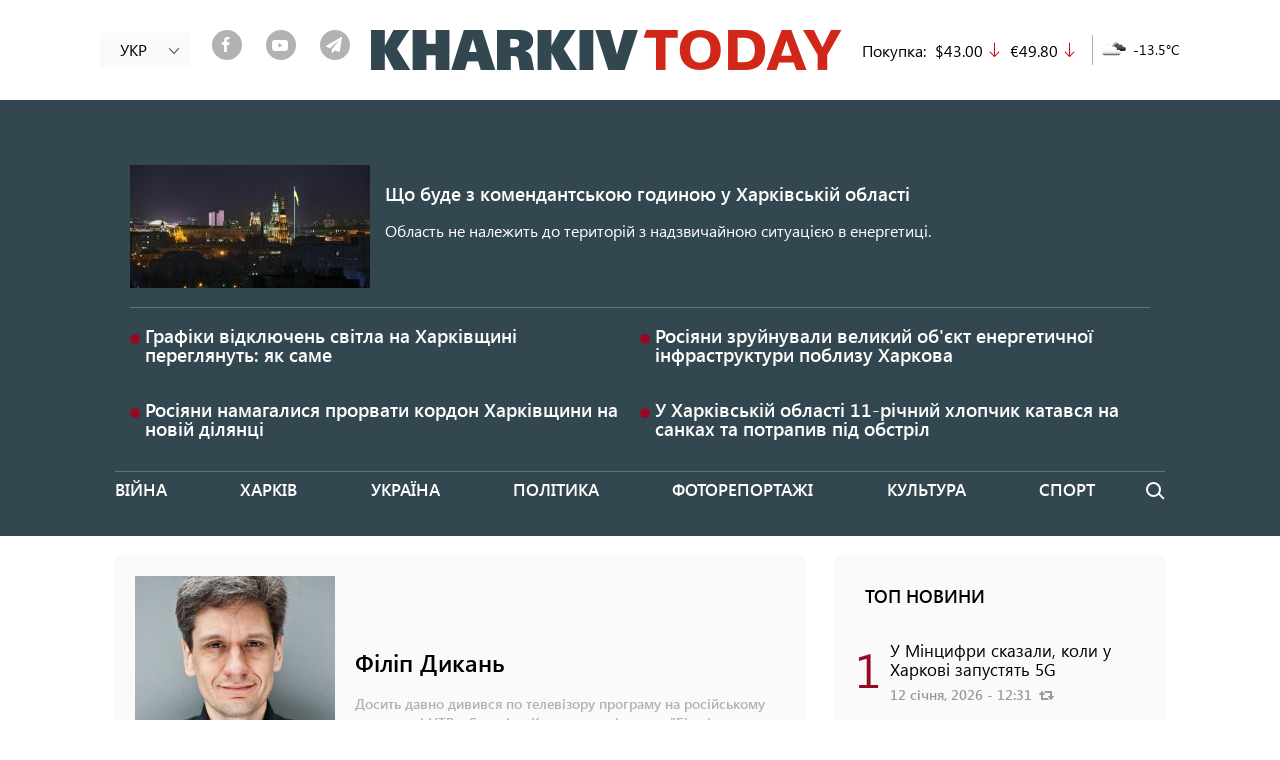

--- FILE ---
content_type: text/html; charset=UTF-8
request_url: https://2day.kh.ua/ua/authors/filip-dykan
body_size: 10880
content:
<!DOCTYPE html>
<html lang="uk" dir="ltr" prefix="og: https://ogp.me/ns#">
<head>
    <link rel="alternate" hreflang="x-default" href="https://2day.kh.ua/ua/authors/filip-dykan" />
  <meta charset="utf-8" />
<link rel="canonical" href="https://2day.kh.ua/ua/authors/filip-dykan" />
<meta name="referrer" content="no-referrer-when-downgrade" />
<meta name="description" content="Харків Тудей" />
<meta name="Generator" content="Drupal 8 (Thunder | http://www.thunder.org)" />
<meta name="MobileOptimized" content="width" />
<meta name="HandheldFriendly" content="true" />
<meta name="viewport" content="width=device-width, initial-scale=1, shrink-to-fit=no" />
<meta http-equiv="x-ua-compatible" content="ie=edge" />
<link rel="shortcut icon" href="/themes/custom/kharkiv2day/favicon.ico" type="image/png" />
<link rel="alternate" hreflang="ru" href="https://2day.kh.ua/ru/authors/filipp-dikan" />
<link rel="alternate" hreflang="uk" href="https://2day.kh.ua/ua/authors/filip-dykan" />
<link rel="preload" as="font" type="font/woff2" href="/themes/custom/kharkiv2day/fonts/Segoe/SegoeUI.woff2" crossorigin="anonymous" />
<link rel="preload" as="font" type="font/woff2" href="/themes/custom/kharkiv2day/fonts/Segoe/SegoeUI-Italic.woff2" crossorigin="anonymous" />
<link rel="preload" as="font" type="font/woff2" href="/themes/custom/kharkiv2day/fonts/Segoe/SegoeUI-SemiBold.woff2" crossorigin="anonymous" />
<link rel="preload" as="font" type="font/woff2" href="/themes/custom/kharkiv2day/fonts/fontello.woff2" crossorigin="anonymous" />
<link rel="preload" as="font" type="font/woff2" href="/themes/custom/kharkiv2day/fonts/icons.woff2" crossorigin="anonymous" />

    <title>Філіп Дикань Всі матеріали автора на Харків Тудей</title>
  <meta name="facebook-domain-verification" content="twd47eg21t818riw96hsn4kr7hcx2l" />
  <link rel="stylesheet" media="all" href="/sites/default/files/css/css_t8zWuMXyMTCfEOLrsQobREPyaVbikrVocB-Gnjr9a_I.css" />
<link rel="stylesheet" media="all" href="/sites/default/files/css/css_TpLkzlM5SH-7ZGG3q5QB34lNKUINQHVmC-f61Ycmskk.css" />
<link rel="stylesheet" media="print" href="/sites/default/files/css/css_kGdid2AhF_KdvBJ6HR8ggI9ib9rspYawgbPKgo6Jglo.css" />

  
<!--[if lte IE 8]>
<script src="/sites/default/files/js/js_6tmhgTQdvGTLgMWZOQhIRVAZLXwThx7vyuq-MUpY89A.js"></script>
<![endif]-->

  <script data-ad-client="ca-pub-3699765833214304" async src="https://pagead2.googlesyndication.com/pagead/js/adsbygoogle.js"></script>
    <!-- Google tag (gtag.js) -->
    <script async src="https://www.googletagmanager.com/gtag/js?id=G-GMWTY17KZ1"></script>
    <script>
      window.dataLayer = window.dataLayer || [];
      function gtag(){dataLayer.push(arguments);}
      gtag('js', new Date());

      gtag('config', 'G-GMWTY17KZ1');
    </script>
  <script src="https://jsc.idealmedia.io/site/983607.js" async></script>
</head>
<body class="layout-one-sidebar layout-sidebar-first page-user-114 path-user">
<!-- Facebook Pixel Code -->
<script>
  !function(f,b,e,v,n,t,s)
  {if(f.fbq)return;n=f.fbq=function(){n.callMethod?
    n.callMethod.apply(n,arguments):n.queue.push(arguments)};
    if(!f._fbq)f._fbq=n;n.push=n;n.loaded=!0;n.version='2.0';
    n.queue=[];t=b.createElement(e);t.async=!0;
    t.src=v;s=b.getElementsByTagName(e)[0];
    s.parentNode.insertBefore(t,s)}(window, document,'script',
    'https://connect.facebook.net/en_US/fbevents.js');
  fbq('init', '184534679422854');
  fbq('track', 'PageView');
</script>
<noscript><img height="1" width="1" alt="fp" style="display:none" src="https://www.facebook.com/tr?id=184534679422854&ev=PageView&noscript=1" /></noscript>
<!-- End Facebook Pixel Code -->
<div id="fb-root"></div>

<script async defer crossorigin="anonymous" src="https://connect.facebook.net/ru_RU/sdk.js#xfbml=1&version=v5.0&appId=919774958438288&autoLogAppEvents=1"></script>
<a href="#main-content" class="visually-hidden focusable skip-link">
    Перейти до основного вмісту
</a>

  <div class="dialog-off-canvas-main-canvas" data-off-canvas-main-canvas>
    <div id="fb-likebox">
<div class="wrap">
  <header>
    <div class="fblb-close"><a href="#" title="close"><i class="iconf-cancel"></i></a></div>
    <h2>Натисніть "подобається", щоб слідкувати за KHARKIV Today на Facebook</h2>
  </header>
  <div class="fb-page" data-href="https://www.facebook.com/2day.kh.ua/" data-tabs="" data-width="" data-height="" data-small-header="true" data-adapt-container-width="true" data-hide-cover="false" data-show-facepile="true">
    <blockquote cite="https://www.facebook.com/2day.kh.ua/" class="fb-xfbml-parse-ignore">
      <a href="https://www.facebook.com/2day.kh.ua/">KHARKIV Today</a>
    </blockquote>
  </div>
  <div class="fblb-button">
    <a href="#" title="close popup">Я вже читаю "KHARKIV Today" на Facebook</a>
  </div>
</div>
</div>

<div id="page-wrapper">
  <div id="page">
    <header id="header" class="header" role="banner" aria-label="Site header">
                        <nav class="navbar navbar-dark" id="navbar-top">
                    <div class="container">
                        
                <section class="row region region-top-header">
    <div class="language-switcher-language-url hidden-sm-down block block-language block-language-blocklanguage-interface nav-language" id="block-pereklyuchatelyazyka" role="navigation">
  <div class="inner">
          <ul class="links"><li hreflang="ru" data-drupal-link-system-path="user/114" class="ru"><a href="/ru/authors/filipp-dikan" class="language-link" hreflang="ru" data-drupal-link-system-path="user/114">РУС</a></li><li hreflang="uk" data-drupal-link-system-path="user/114" class="uk is-active"><a href="/ua/authors/filip-dykan" class="language-link is-active" hreflang="uk" data-drupal-link-system-path="user/114">УКР</a></li></ul>
        
    <a href="#" class="toggle">
      <i class="icon icon-arrow-left"></i>
    </a>
  </div>
</div>
<div id="block-shareblock" class="hidden-sm-down block block-share-block our-soclinks-block">
                    <a target="_blank" class="our-soc-network our-soc-network-item item-link_facebook" href="https://www.facebook.com/2day.kh.ua/"><span class="back"><i class="iconf-facebook"></i></span></a>
                        <a target="_blank" class="our-soc-network our-soc-network-item item-link_youtube" href="https://www.youtube.com/channel/UCxpIWxjeBVj7CFFZeK-222w?view_as=subscriber"><span class="back"><i class="iconf-youtube-play"></i></span></a>
                        <a target="_blank" class="our-soc-network our-soc-network-item item-link_telegram" href="https://t.me/joinchat/AAAAAExWLqEKAYHaiFohPA"><span class="back"><i class="iconf-paper-plane"></i></span></a>
            </div>
      <a href="/ua" title="Головна" rel="home" class="navbar-brand">
              <img src="/sites/default/files/logo_m.png" alt="Харків Тудей - Новини Харкова сьогодні" class="img-fluid d-inline-block align-top" />
            
    </a>
    <div id="block-exchangeblock" class="hidden-sm-down block block-exchange-rankings block-exchange-block">
  
    
      <div class="content">
      <div>Покупка:</div><div>$43.00</div><div class="arrow_down">down</div><div>€49.80</div><div class="arrow_down">down</div>
    </div>
  </div>
<div id="block-meteo" class="hidden-sm-down block block-meteo block-meteo-weather">
  
    
      <div class="content">
      <div>
         <span><img src="http://openweathermap.org/img/w/04n.png" alt="04n"></span>
         <span>-13.5°C</span>
       </div>
    </div>
  </div>

  </section>

                                  </div>
                    </nav>
                <nav class="navbar navbar-dark navbar-expand-lg" id="navbar-main">
          <a href="#" class="navbar-toggle">
            <span></span>
            <span></span>
            <span></span>
          </a>
                    <div class="container">
                      
                          <div class="content-wrapper navbar-collapse" id="CollapsingNavbar">
                  <div id="block-mobilenav" class="hidden-md-up block block-blockgroup block-block-groupmobile-nav">
  
    
      <div class="content">
      <nav role="navigation" aria-labelledby="block-osnovnayanavigaciya-menu" id="block-osnovnayanavigaciya" class="block block-menu navigation menu--main">
            
  <h2 class="sr-only" id="block-osnovnayanavigaciya-menu">Основная навигация</h2>
  

        
              <ul block="block-osnovnayanavigaciya" class="clearfix nav navbar-nav">
                    <li class="nav_ua-viyna nav-item">
                          <a href="/ua/viyna" class="nav-link nav-link--ua-viyna" data-drupal-link-system-path="taxonomy/term/77553">Війна</a>
              </li>
                <li class="nav_ua-kharkow nav-item">
                          <a href="/ua/kharkow" class="nav-link nav-link--ua-kharkow" data-drupal-link-system-path="taxonomy/term/50006">Харків</a>
              </li>
                <li class="nav_ua-ukraine nav-item">
                          <a href="/ua/ukraine" class="nav-link nav-link--ua-ukraine" data-drupal-link-system-path="taxonomy/term/50003">Україна</a>
              </li>
                <li class="nav_ua-politika nav-item">
                          <a href="/ua/politika" class="nav-link nav-link--ua-politika" data-drupal-link-system-path="taxonomy/term/4">Політика</a>
              </li>
                <li class="nav_ua-photoreportazh nav-item">
                          <a href="/ua/photoreportazh" class="nav-link nav-link--ua-photoreportazh" data-drupal-link-system-path="taxonomy/term/50007">Фоторепортажі</a>
              </li>
                <li class="nav_ua-kultura nav-item">
                          <a href="/ua/kultura" class="nav-link nav-link--ua-kultura" data-drupal-link-system-path="taxonomy/term/7">Культура</a>
              </li>
                <li class="nav_ua-sport nav-item">
                          <a href="/ua/sport" class="nav-link nav-link--ua-sport" data-drupal-link-system-path="taxonomy/term/8">Спорт</a>
              </li>
                <li class="nav_ua-blog nav-item">
                          <a href="/ua/blog" class="nav-link nav-link--ua-blog" data-drupal-link-system-path="taxonomy/term/19">Блоги</a>
              </li>
        </ul>
  


  </nav>
<div id="block-shareblock-3" class="block block-share-block our-soclinks-block">
                    <a target="_blank" class="our-soc-network our-soc-network-item item-link_facebook" href="https://www.facebook.com/2day.kh.ua/"><span class="back"><i class="iconf-facebook"></i></span></a>
                        <a target="_blank" class="our-soc-network our-soc-network-item item-link_youtube" href="https://www.youtube.com/channel/UCxpIWxjeBVj7CFFZeK-222w?view_as=subscriber"><span class="back"><i class="iconf-youtube-play"></i></span></a>
                        <a target="_blank" class="our-soc-network our-soc-network-item item-link_telegram" href="https://t.me/joinchat/AAAAAExWLqEKAYHaiFohPA"><span class="back"><i class="iconf-paper-plane"></i></span></a>
            </div>
<div id="block-exchangeblock-2" class="block block-exchange-rankings block-exchange-block">
  
    
      <div class="content">
      <div>Покупка:</div><div>$43.00</div><div class="arrow_down">down</div><div>€49.80</div><div class="arrow_down">down</div>
    </div>
  </div>
<div id="block-meteo-2" class="block block-meteo block-meteo-weather">
  
    
      <div class="content">
      <div>
         <span><img src="http://openweathermap.org/img/w/04n.png" alt="04n"></span>
         <span>-13.5°C</span>
       </div>
    </div>
  </div>
<div class="views-element-container block block-views block-views-blockkharkovskaya-nedelya-header-block-1" id="block-views-block-kharkovskaya-nedelya-header-block-1-2">
  
    
      <div class="content">
      <div class="col-auto"><div class="view view-kharkovskaya-nedelya-header view-id-kharkovskaya_nedelya_header view-display-id-block_1 js-view-dom-id-aa81ef4b758416d50bc1059913b04a13c20f2596886543c8d4b9e22f0cb2136b">
  
    
      
  
          </div>
</div>

    </div>
  </div>

    </div>
  </div>
<div class="views-element-container hidden-sm-down block block-views block-views-blockkharkovskaya-nedelya-header-block-1" id="block-views-block-kharkovskaya-nedelya-header-block-1">
  
    
      <div class="content">
      <div class="col-auto"><div class="view view-kharkovskaya-nedelya-header view-id-kharkovskaya_nedelya_header view-display-id-block_1 js-view-dom-id-d51380709589a566f47336d88a6fbae5b2fbe91567219931798b173755d4b20d">
  
    
      
  
          </div>
</div>

    </div>
  </div>
<div id="block-mobilelogo" class="hidden-md-up block block-blockgroup block-block-groupmobile-logo">
  
    
      <div class="content">
            <a href="/ua" title="Головна" rel="home" class="navbar-brand">
              <img src="/sites/default/files/logo_m.png" alt="Харків Тудей - Новини Харкова сьогодні" class="img-fluid d-inline-block align-top" />
            
    </a>
    
    </div>
  </div>
<div class="language-switcher-language-url block block-language block-language-blocklanguage-interface nav-language" id="block-pereklyuchatelyazyka-2" role="navigation">
  <div class="inner">
          <ul class="links"><li hreflang="ru" data-drupal-link-system-path="user/114" class="ru"><a href="/ru/authors/filipp-dikan" class="language-link" hreflang="ru" data-drupal-link-system-path="user/114">РУС</a></li><li hreflang="uk" data-drupal-link-system-path="user/114" class="uk is-active"><a href="/ua/authors/filip-dykan" class="language-link is-active" hreflang="uk" data-drupal-link-system-path="user/114">УКР</a></li></ul>
        
    <a href="#" class="toggle">
      <i class="icon icon-arrow-left"></i>
    </a>
  </div>
</div>
<div class="views-element-container no-vision block block-views block-views-blockpossible-attack-block-1" id="block-views-block-possible-attack-block-1">
  
    
      <div class="content">
      <div class="col-auto"><div class="view view-possible-attack view-id-possible_attack view-display-id-block_1 js-view-dom-id-75ccab9e8ab365440a422cdaaf6460d409982aab7a1aff5caedc3c796c60a9b0">
  
    
      
      <div class="view-content row">
          <div class="views-row">
    <div class="node node--type-article node--view-mode-possible-attack-big ds-1col clearfix">

  

  <div>
    
            <div class="field field--name-field-teaser-media field--type-entity-reference field--label-hidden field__item">
                  <img src="/sites/default/files/styles/possible_attack/public/2025-08/51690380801_2d1e8abbc8_k.jpg?h=5789f1a4&amp;itok=sMkum9g7" loading="lazy" class="image-style-possible-attack" />



      </div>
      <div class="flex_wrap">    
                  <h3>
  <a href="/ua/kharkow/shcho-bude-z-komendantskoyu-hodynoyu-u-kharkivskiy-oblasti" hreflang="uk">Що буде з комендантською годиною у Харківській області</a>
</h3>

      
  

    
                          <div  >
      Область не належить до територій з надзвичайною ситуацією в енергетиці.</div>
      
  
</div>

  </div>

</div>


  </div>
    <div class="views-row">
    <div class="node node--type-article node--view-mode-possible-attack-little ds-1col clearfix">

  

  <div>
    <span class="circle"></span>    
                  <h3>
  <a href="/ua/kharkow/hrafiky-vidklyuchen-svitla-na-kharkivshchyni-perehlyanut" hreflang="uk">Графіки відключень світла на Харківщині переглянуть: як саме</a>
</h3>

      
  


  </div>

</div>


  </div>
    <div class="views-row">
    <div class="node node--type-article node--view-mode-possible-attack-little ds-1col clearfix">

  

  <div>
    <span class="circle"></span>    
                  <h3>
  <a href="/ua/kharkow/rosiyany-zruynuvaly-velykyy-enerhetychnyy-obyekt-pid-kharkovom" hreflang="uk">Росіяни зруйнували великий об&#039;єкт енергетичної інфраструктури поблизу Харкова</a>
</h3>

      
  


  </div>

</div>


  </div>
    <div class="views-row">
    <div class="node node--type-article node--view-mode-possible-attack-little ds-1col clearfix">

  

  <div>
    <span class="circle"></span>    
                  <h3>
  <a href="/ua/kharkow/rosiyany-namahalysya-prorvaty-kordon-kharkivshchyny" hreflang="uk">Росіяни намагалися прорвати кордон Харківщини на новій ділянці</a>
</h3>

      
  


  </div>

</div>


  </div>
    <div class="views-row">
    <div class="node node--type-article node--view-mode-possible-attack-little ds-1col clearfix">

  

  <div>
    <span class="circle"></span>    
                  <h3>
  <a href="/ua/kharkow/na-kharkivshchyni-khlopchyk-potrapyv-pid-obstril-koly-katavsya-na-sankakh" hreflang="uk">У Харківській області 11-річний хлопчик катався на санках та потрапив під обстріл</a>
</h3>

      
  


  </div>

</div>


  </div>

    </div>
  
          </div>
</div>

    </div>
  </div>
<nav role="navigation" aria-labelledby="block-kharkiv2day-main-menu-menu" id="block-kharkiv2day-main-menu" class="hidden-sm-down block block-menu navigation menu--main">
            
  <h2 class="sr-only" id="block-kharkiv2day-main-menu-menu">Основная навигация</h2>
  

        
              <ul block="block-kharkiv2day-main-menu" class="clearfix nav navbar-nav">
                    <li class="nav_ua-viyna nav-item">
                          <a href="/ua/viyna" class="nav-link nav-link--ua-viyna" data-drupal-link-system-path="taxonomy/term/77553">Війна</a>
              </li>
                <li class="nav_ua-kharkow nav-item">
                          <a href="/ua/kharkow" class="nav-link nav-link--ua-kharkow" data-drupal-link-system-path="taxonomy/term/50006">Харків</a>
              </li>
                <li class="nav_ua-ukraine nav-item">
                          <a href="/ua/ukraine" class="nav-link nav-link--ua-ukraine" data-drupal-link-system-path="taxonomy/term/50003">Україна</a>
              </li>
                <li class="nav_ua-politika nav-item">
                          <a href="/ua/politika" class="nav-link nav-link--ua-politika" data-drupal-link-system-path="taxonomy/term/4">Політика</a>
              </li>
                <li class="nav_ua-photoreportazh nav-item">
                          <a href="/ua/photoreportazh" class="nav-link nav-link--ua-photoreportazh" data-drupal-link-system-path="taxonomy/term/50007">Фоторепортажі</a>
              </li>
                <li class="nav_ua-kultura nav-item">
                          <a href="/ua/kultura" class="nav-link nav-link--ua-kultura" data-drupal-link-system-path="taxonomy/term/7">Культура</a>
              </li>
                <li class="nav_ua-sport nav-item">
                          <a href="/ua/sport" class="nav-link nav-link--ua-sport" data-drupal-link-system-path="taxonomy/term/8">Спорт</a>
              </li>
                <li class="nav_ua-blog nav-item">
                          <a href="/ua/blog" class="nav-link nav-link--ua-blog" data-drupal-link-system-path="taxonomy/term/19">Блоги</a>
              </li>
        </ul>
  


  </nav>
<div class="search-block-form block block-search block-search-form-block" data-drupal-selector="search-block-form" id="block-formapoiska" role="search">
  
    
    <div class="block block-search block-search-form-block">
        <div class="block block-search block-search-form-block content">
      <form action="/ua/search/nodes" method="get" id="search-block-form" accept-charset="UTF-8" class="search-form search-block-form form-row">
  



  <fieldset class="js-form-item js-form-type-search form-type-search js-form-item-keys form-item-keys form-no-label form-group">
          <label for="edit-keys" class="sr-only">Пошук</label>
                    <input title="Введіть терміни, які необхідно знайти." data-drupal-selector="edit-keys" type="search" id="edit-keys" name="keys" value="" size="15" maxlength="128" class="form-search form-control" />

                      </fieldset>
<div data-drupal-selector="edit-actions" class="form-actions js-form-wrapper form-group col-auto" id="edit-actions"><button data-drupal-selector="edit-submit" type="submit" id="edit-submit" value="Пошук" class="button js-form-submit form-submit btn btn-primary">Пошук</button>
</div>

</form>

    </div>
  
    <a href="#" class="toggle"></a>
  </div>
</div>


                	          </div>
                                            </div>
                  </nav>
          </header>
          <div class="highlighted">
        <aside class="container section clearfix" role="complementary">
            <div data-drupal-messages-fallback class="hidden"></div>


        </aside>
      </div>
        
    <div id="main-wrapper" class="layout-main-wrapper clearfix">
              <div id="main" class="container">
          
          <div class="row row-offcanvas row-offcanvas-left clearfix">
              <main class="main-content col-lg-8" id="content" role="main">
                <section class="section">
                  <a id="main-content" tabindex="-1"></a>
                      <div id="block-kharkiv2day-content" class="block block-system block-system-main-block">
  
    
      <div class="content">
      <article class="profile">
  <div class="user-page-header">
            <div class="field field--name-field-photo field--type-image field--label-hidden field__item">  <img src="/sites/default/files/styles/user_photo/public/2021-04/dykan.jpg?itok=k1jbeSFa" alt="" loading="lazy" class="image-style-user-photo" />


</div>
      
            <div class="field field--name-field-name field--type-string field--label-hidden field__item">Філіп Дикань</div>
      
            <div class="field field--name-field-teaser field--type-string-long field--label-hidden field__item">Досить давно дивився по телевізору програму на російському телеканалі НТВ з Євгенієм Кисельовим і думав: &quot;Біс візьми, але я ж можу краще&quot;!. Тому як тільки побачив оголошення про проби ведучого інформаційної програми на телеканалі &quot;Симон&quot;, з хвилюванням і надією відправився на них. Кисельовим так і не став, але затримався в журналістиці: вів новини, розмовні програми, був репортером, писав для різних сайтів, газет і журналів. Але найголовніше, уміє поєднувати свою пристрасть - історію(закінчив істфак Каразінського університету) з професією, яку обожнює, і розповідає історії старого Харкова.</div>
      </div><div class="addthis_inline_share_toolbox"></div>
    <div class="articles-for-author">
    
  </div>
</article>

    </div>
  </div>


                </section>
              </main>
                          <div class="sidebar col-lg-4 order-first" id="sidebar_first">
                <aside class="section" role="complementary">
                    <div id="block-headertopnewsblock" class="block block-top-shared-news block-header-top-news-block">
  
      <h2>Топ новини</h2>
    
      <div class="content">
      <div></div>
    </div>
  </div>
<div class="views-element-container block block-views block-views-blocksidebar-news-top-news block-list block-list-news" id="block-views-block-sidebar-news-top-news">
  
    
      <div class="col-auto"><div class="blk-top-news js-view-dom-id-ab6aa52868607047c9f2f4729a108d58154974568adc5d24e48860e9a26cc983 l-fluid-h block-list-news-wrapper">
  
  

  
  
  
  

      <div class="item-list block-list-content">
  
  <ul>

          <li class="block-list-item block-list-news-item"><div class="views-field views-field-nothing"><span class="field-content"><div class="tn-counter">1</div>
<div class="tn-content">
    <p><a href="/ua/kharkow/u-mintsyfry-skazaly-koly-u-kharkovi-zapustyat-5g" hreflang="uk">У Мінцифри сказали, коли у Харкові запустять 5G</a></p>
<p>12 січня, 2026 - 12:31
                                <i class="iconf-retweet"></i>
            </p>
</div></span></div></li>
          <li class="block-list-item block-list-news-item"><div class="views-field views-field-nothing"><span class="field-content"><div class="tn-counter">2</div>
<div class="tn-content">
    <p><a href="/ua/kharkow/u-peredmisti-kharkova-na-dobu-vidklyuchat-haz" hreflang="uk">У передмісті Харкова на добу відключать газ</a></p>
<p>12 січня, 2026 - 16:20
                        </p>
</div></span></div></li>
          <li class="block-list-item block-list-news-item"><div class="views-field views-field-nothing"><span class="field-content"><div class="tn-counter">3</div>
<div class="tn-content">
    <p><a href="/ua/kharkow/kharkiv-vytratyt-12-milyoniv-hryven-na-vidlov-tvaryn-0" hreflang="uk">Харків витратить 12 мільйонів гривень на відлов тварин</a></p>
<p>14 січня, 2026 - 10:41
                                <i class="iconf-retweet"></i>
            </p>
</div></span></div></li>
          <li class="block-list-item block-list-news-item"><div class="views-field views-field-nothing"><span class="field-content"><div class="tn-counter">4</div>
<div class="tn-content">
    <p><a href="/ua/kharkow/yak-kharkivyany-mozhut-dopomohty-enerhetytsi-ukrayiny" hreflang="uk">Як харків&#039;яни можуть допомогти енергетиці України: поради</a></p>
<p>13 січня, 2026 - 10:59
                                <i class="iconf-retweet"></i>
            </p>
</div></span></div></li>
          <li class="block-list-item block-list-news-item"><div class="views-field views-field-nothing"><span class="field-content"><div class="tn-counter">5</div>
<div class="tn-content">
    <p class="bold-title"><a href="/ua/kharkow/rosiyany-zruynuvaly-velykyy-enerhetychnyy-obyekt-pid-kharkovom" hreflang="uk">Росіяни зруйнували великий об&#039;єкт енергетичної інфраструктури поблизу Харкова</a></p>
<p>15 січня, 2026 - 16:43
                        </p>
</div></span></div></li>
          <li class="block-list-item block-list-news-item"><div class="views-field views-field-nothing"><span class="field-content"><div class="tn-counter">6</div>
<div class="tn-content">
    <p><a href="/ua/kharkow/chynovnyk-iz-kharkivskoyi-oblasti-dopustyv-pereplatu-za-svitlo-dityam-na-ponad-piv-milyona" hreflang="uk">Чиновник із Харківської області допустив переплату за світло дітям на понад пів мільйона гривень</a></p>
<p>14 січня, 2026 - 17:23
                        </p>
</div></span></div></li>
          <li class="block-list-item block-list-news-item"><div class="views-field views-field-nothing"><span class="field-content"><div class="tn-counter">7</div>
<div class="tn-content">
    <p class="bold-title"><a href="/ua/kharkow/tretyna-shkolyariv-kharkivskoyi-oblasti-obyraye-dlya-spilkuvannya-lyshe-ukrayinsku-movu" hreflang="uk">Мова VS язык. Освітяни дослідили, як говорять школярі, їхні батьки та вчителі у Харківській області</a></p>
<p>13 січня, 2026 - 18:04
                        </p>
</div></span></div></li>
    
  </ul>

</div>

  
  
  
  
  
</div>
</div>

  </div>
<div>

  <script async src="https://pagead2.googlesyndication.com/pagead/js/adsbygoogle.js?client=ca-pub-3699765833214304"
          crossorigin="anonymous"></script>
  <ins class="adsbygoogle"
       style="display:block"
       data-ad-client="ca-pub-3699765833214304"
       data-ad-slot="5552430148"
       data-ad-format="auto"
       data-full-width-responsive="true"></ins>
  <script>
    (adsbygoogle = window.adsbygoogle || []).push({});
  </script>
</div>
<div id="block-reklamnyybanner" class="block block-block-content block-block-contentaa5f3b42-dbc5-422b-8f35-269c76bdf94f block-banner l-gray">
  
    
      
            <div class="field field--name-field-image-banner field--type-image field--label-hidden field__item">  <a href="https://t.me/joinchat/AAAAAExWLqEKAYHaiFohPA" target="_blank"><img src="/sites/default/files/2022-08/baner_tg.jpg" alt="telegram" loading="lazy" /></a>

</div>
      
  </div>
<div>

  <script async src="https://pagead2.googlesyndication.com/pagead/js/adsbygoogle.js?client=ca-pub-3699765833214304"
          crossorigin="anonymous"></script>
  <ins class="adsbygoogle"
       style="display:block"
       data-ad-client="ca-pub-3699765833214304"
       data-ad-slot="4866437389"
       data-ad-format="auto"
       data-full-width-responsive="true"></ins>
  <script>
    (adsbygoogle = window.adsbygoogle || []).push({});
  </script>
</div>
<div class="views-element-container block block-views block-views-blocksidebar-news-last-news-sidebar block-list block-list-news" id="block-views-block-sidebar-news-last-news-sidebar">
  
      <h2 class="block-list-title">Останні новини</h2>
    
      <div class="col-auto"><div class="js-view-dom-id-47da28f46de9c072884fab2b7b0dc79af22aeb94147dc11925b548b33e0f08e6 l-fluid-h block-list-news-wrapper">
  
  

  
  
  
  

      <div class="item-list block-list-content">
  
  <ul>

          <li class="block-list-item block-list-news-item"><div class="views-field views-field-nothing"><span class="field-content">    <p><a href="/ua/kharkow/stalo-vidomo-pro-zahybel-komandyra-zenitnoho-pidrozdilu-z-kharkivshchyny" hreflang="uk">Стало відомо про загибель командира зенітного підрозділу з Харківщини</a></p>
<p>19:30
                        </p></span></div></li>
          <li class="block-list-item block-list-news-item"><div class="views-field views-field-nothing"><span class="field-content">    <p><a href="/ua/kharkow/kharkivskyy-klub-pidpysav-kolumbiytsya" hreflang="uk">Харківський клуб підписав колумбійця</a></p>
<p>18:22
                        </p></span></div></li>
          <li class="block-list-item block-list-news-item"><div class="views-field views-field-nothing"><span class="field-content">    <p class="bold-title"><a href="/ua/kharkow/kharkivyanam-nahadaly-yak-shukaty-punkty-nezlamnosti-na-vypadok-pohirshennya-sytuatsiyi-v" hreflang="uk">Харків&#039;янам нагадали, як шукати пункти незламності на випадок погіршення ситуації з енергетикою</a></p>
<p>17:40
                        </p></span></div></li>
          <li class="block-list-item block-list-news-item"><div class="views-field views-field-nothing"><span class="field-content">    <p><a href="/ua/kharkow/u-kharkovi-zatrymaly-politseyskykh-za-dopomohu-narkodyleru" hreflang="uk">У Харкові затримали поліцейських за допомогу наркодилеру</a></p>
<p>17:15
                        </p></span></div></li>
          <li class="block-list-item block-list-news-item"><div class="views-field views-field-nothing"><span class="field-content">    <p><a href="/ua/kharkow/yuliyi-tymoshenko-zaboronyly-spilkuvatysya-z-chotyrma-kharkivskymy-nardepamy" hreflang="uk">Юлії Тимошенко заборонили спілкуватися з чотирма харківськими нардепами</a></p>
<p>16:52
                        </p></span></div></li>
          <li class="block-list-item block-list-news-item"><div class="views-field views-field-nothing"><span class="field-content">    <p><a href="/ua/kharkow/irantsi-zbyrayutsya-na-mitynh-na-ploshchi-svobody" hreflang="uk">Іранці збираються на мітинг на площі Свободи</a></p>
<p>16:19
                        </p></span></div></li>
          <li class="block-list-item block-list-news-item"><div class="views-field views-field-nothing"><span class="field-content">    <p><a href="/ua/kharkow/na-kharkivshchyni-zatrymaly-hrupu-yaka-za-den-spalyla-dvi-avtivky" hreflang="uk">На Харківщині затримали групу, яка за день спалила дві автівки</a></p>
<p>15:38
                        </p></span></div></li>
          <li class="block-list-item block-list-news-item"><div class="views-field views-field-nothing"><span class="field-content">    <p><a href="/ua/kharkow/kharkiv-otrymaye-dodatkovi-dzherela-heneratsiyi" hreflang="uk">Харків отримає додаткові джерела генерації</a></p>
<p>14:42
                        </p></span></div></li>
          <li class="block-list-item block-list-news-item"><div class="views-field views-field-nothing"><span class="field-content">    <p><a href="/ua/kharkow/kharkivske-pidpryyemstvo-zabrudnylo-nechystotamy-chotyry-hektary-zemel" hreflang="uk">Харківське підприємство забруднило нечистотами чотири гектари земель</a></p>
<p>14:08
                        </p></span></div></li>
          <li class="block-list-item block-list-news-item"><div class="views-field views-field-nothing"><span class="field-content">    <p><a href="/ua/kharkow/v-yurydychnomu-universyteti-vidbulys-vybory-rektora" hreflang="uk">В Юридичному університеті відбулись вибори ректора</a></p>
<p>13:30
                        </p></span></div></li>
          <li class="block-list-item block-list-news-item"><div class="views-field views-field-nothing"><span class="field-content">    <p><a href="/ua/kharkow/kharkivska-politsiya-pereyshla-na-posylenyy-rezhym-roboty" hreflang="uk">Харківська поліція перейшла на посилений режим роботи</a></p>
<p>13:14
                                <i class="iconf-retweet"></i>
            </p></span></div></li>
          <li class="block-list-item block-list-news-item"><div class="views-field views-field-nothing"><span class="field-content">    <p><a href="/ua/kharkow/kharkivskyy-biznesmen-vkrav-z-byudzhetu-kilka-milyoniv-hryven" hreflang="uk">Харківський бізнесмен вкрав з бюджету кілька мільйонів гривень</a></p>
<p>12:54
                        </p></span></div></li>
          <li class="block-list-item block-list-news-item"><div class="views-field views-field-nothing"><span class="field-content">    <p class="bold-title"><a href="/ua/kharkow/shcho-bude-z-komendantskoyu-hodynoyu-u-kharkivskiy-oblasti" hreflang="uk">Що буде з комендантською годиною у Харківській області</a></p>
<p>12:22
                                <i class="iconf-retweet"></i>
            </p></span></div></li>
          <li class="block-list-item block-list-news-item"><div class="views-field views-field-nothing"><span class="field-content">    <p class="bold-title"><a href="/ua/kharkow/hrafiky-vidklyuchen-svitla-na-kharkivshchyni-perehlyanut" hreflang="uk">Графіки відключень світла на Харківщині переглянуть: як саме</a></p>
<p>11:51
                        </p></span></div></li>
          <li class="block-list-item block-list-news-item"><div class="views-field views-field-nothing"><span class="field-content">    <p><a href="/ua/kharkow/oholosyly-vyrok-choloviku-yakyy-kilka-rokiv-gvaltuvav-10-richnu-divchynku" hreflang="uk">Ґвалтував 10-річну дівчинку кілька років: на Харківщині засудили чоловіка</a></p>
<p>11:24
                        </p></span></div></li>
          <li class="block-list-item block-list-news-item"><div class="views-field views-field-nothing"><span class="field-content">    <p><a href="/ua/kharkow/na-noviy-poshti-zhoriv-korm-dlya-bezprytulnykh-tvaryn-na-kharkivshchyni" hreflang="uk">На &quot;Новій пошті&quot; згорів корм для безпритульних тварин на Харківщині</a></p>
<p>10:56
                        </p></span></div></li>
          <li class="block-list-item block-list-news-item"><div class="views-field views-field-nothing"><span class="field-content">    <p><a href="/ua/kharkow/u-kharkovi-vykryly-skhemu-rozkradannya-hroshey-na-nyani" hreflang="uk">У Харкові викрили схему розкрадання грошей на няні</a></p>
<p>10:29
                        </p></span></div></li>
          <li class="block-list-item block-list-news-item"><div class="views-field views-field-nothing"><span class="field-content">    <p class="bold-title"><a href="/ua/kharkow/pomerla-vydatna-kharkivska-naukovytsya" hreflang="uk">Померла видатна харківська науковиця </a></p>
<p>09:58
                        </p></span></div></li>
          <li class="block-list-item block-list-news-item"><div class="views-field views-field-nothing"><span class="field-content">    <p><a href="/ua/kharkow/rosiyany-atakuvaly-enerhetyku-ta-ambulatoriyu-u-kharkivskiy-oblasti" hreflang="uk">Росіяни атакували енергетику та амбулаторію у Харківській області</a></p>
<p>09:36
                        </p></span></div></li>
          <li class="block-list-item block-list-news-item"><div class="views-field views-field-nothing"><span class="field-content">    <p class="bold-title"><a href="/ua/kharkow/zelenskyy-skazav-ryutte-shcho-400-000-lyudey-u-kharkovi-zalyshylys-bez-svitla-i-tepla" hreflang="uk">Зеленський сказав Рютте, що 400 000 людей у Харкові залишились без світла і тепла</a></p>
<p>08:39
                        </p></span></div></li>
    
  </ul>

</div>

  
  
  
  
  
</div>
</div>

  </div>
<div class="desktop-reklama">

  <script async src="https://pagead2.googlesyndication.com/pagead/js/adsbygoogle.js?client=ca-pub-3699765833214304"
          crossorigin="anonymous"></script>
  <ins class="adsbygoogle"
       style="display:block"
       data-ad-client="ca-pub-3699765833214304"
       data-ad-slot="4639190769"
       data-ad-format="auto"
       data-full-width-responsive="true"></ins>
  <script>
    (adsbygoogle = window.adsbygoogle || []).push({});
  </script>
</div>
<div class="mobile-reklama">

  <script async src="https://pagead2.googlesyndication.com/pagead/js/adsbygoogle.js?client=ca-pub-3699765833214304"
          crossorigin="anonymous"></script>
  <ins class="adsbygoogle"
       style="display:block"
       data-ad-client="ca-pub-3699765833214304"
       data-ad-slot="6024440534"
       data-ad-format="auto"
       data-full-width-responsive="true"></ins>
  <script>
    (adsbygoogle = window.adsbygoogle || []).push({});
  </script>
  <script async src="https://pagead2.googlesyndication.com/pagead/js/adsbygoogle.js?client=ca-pub-3699765833214304"
          crossorigin="anonymous"></script>
  <ins class="adsbygoogle"
       style="display:block"
       data-ad-format="autorelaxed"
       data-ad-client="ca-pub-3699765833214304"
       data-ad-slot="1263052531"></ins>
  <script>
    (adsbygoogle = window.adsbygoogle || []).push({});
  </script>
</div>


                </aside>
              </div>
                                  </div>
        </div>
          </div>

    
    <footer id="footer">
              <div class="container">
                                <div class="bottom row justify-content-center">
              <div class="col-12">  <section class="row region region-footer-third">
    <div id="block-logodlyafutera" class="block block-block-content block-block-contentabf0f4a4-0797-4dea-a12d-dce39678d3e5">
  
    
      <div class="content">
      
            <div class="clearfix text-formatted field field--name-body field--type-text-with-summary field--label-hidden field__item"><p><a data-entity-type="node" href="/" title="Главная страница"><img alt="Лого" data-entity-type="file" src="/sites/default/files/logo_header.png" /></a></p>
</div>
      
    </div>
  </div>
<div id="block-copyright" class="block block-block-content block-block-content767649fc-b7ac-465e-8811-1a43ea11a3bf intro">
      
            <div class="clearfix text-formatted field field--name-body field--type-text-with-summary field--label-hidden field__item"><p>За умови повного або часткового відтворення матеріалів пряме гіперпосилання на KHARKIV Today обов'язкове.</p>
</div>
      
  </div>
<nav role="navigation" aria-labelledby="block-kharkiv2day-footer-menu" id="block-kharkiv2day-footer" class="block block-menu navigation menu--footer">
            
  <h2 class="sr-only" id="block-kharkiv2day-footer-menu">Footer menu</h2>
  

        
              <ul block="block-kharkiv2day-footer" class="clearfix nav navbar-nav">
                    <li class="nav-item">
                <a href="/ua/kontakty-redaktsionnaya-politika" class="nav-link nav-link--ua-kontakty-redaktsionnaya-politika" data-drupal-link-system-path="node/10">Контакти, редакційна політика</a>
              </li>
                <li class="nav-item">
                <a href="/ua/ispolzovanie-materialov-sajta" class="nav-link nav-link--ua-ispolzovanie-materialov-sajta" data-drupal-link-system-path="node/11">Використання матеріалів сайту</a>
              </li>
                <li class="nav-item">
                <a href="/ua/reklama-na-sajte" class="nav-link nav-link--ua-reklama-na-sajte" data-drupal-link-system-path="node/18">Реклама на сайті</a>
              </li>
                <li class="nav-item">
                <a href="/ua/privacy_policy" class="nav-link nav-link--ua-privacy-policy" data-drupal-link-system-path="node/257663">Політика конфіденційності</a>
              </li>
                <li class="nav-item">
                <a href="/ua/terms_of_use" class="nav-link nav-link--ua-terms-of-use" data-drupal-link-system-path="node/257664">Угода користувача</a>
              </li>
        </ul>
  


  </nav>
<div id="block-shareblock-2" class="block block-share-block our-soclinks-block">
                    <a target="_blank" class="our-soc-network our-soc-network-item item-link_facebook" href="https://www.facebook.com/2day.kh.ua/"><span class="back"><i class="iconf-facebook"></i></span></a>
                        <a target="_blank" class="our-soc-network our-soc-network-item item-link_youtube" href="https://www.youtube.com/channel/UCxpIWxjeBVj7CFFZeK-222w?view_as=subscriber"><span class="back"><i class="iconf-youtube-play"></i></span></a>
                        <a target="_blank" class="our-soc-network our-soc-network-item item-link_telegram" href="https://t.me/joinchat/AAAAAExWLqEKAYHaiFohPA"><span class="back"><i class="iconf-paper-plane"></i></span></a>
            </div>
<div id="block-movniurli" class="block block-block-content block-block-content7881205b-9af7-4c32-b739-f8e8f0e3451d">
  
    
      <div class="content">
      
            <div class="clearfix text-formatted field field--name-body field--type-text-with-summary field--label-hidden field__item"><p><a href="/ua">УКР</a> | <a href="/ru">РУС</a></p></div>
      
    </div>
  </div>
<div id="block-copyright2" class="block block-block-content block-block-content0833ef40-25cc-4d89-9722-7e860dcc014a">
  
    
      <div class="content">
      
            <div class="clearfix text-formatted field field--name-body field--type-text-with-summary field--label-hidden field__item"><p>© 2006-2025 "KharkivToday". Усі права захищені.</p>
</div>
      
    </div>
  </div>
<div id="block-poweredblock" class="block block-powered-by-anyforsoft block-powered-block">
  
    
      <div class="content">
      <span>Розроблено в <a href="https://anyforsoft.com" target="_blank" rel="nofollow">AnyforSoft</a></span>
    </div>
  </div>

  </section>
</div>
            </div>
                  </div>
          </footer>
  </div>
</div>

  </div>


<script type="application/json" data-drupal-selector="drupal-settings-json">{"path":{"baseUrl":"\/","scriptPath":null,"pathPrefix":"ua\/","currentPath":"user\/114","currentPathIsAdmin":false,"isFront":false,"currentLanguage":"uk"},"pluralDelimiter":"\u0003","suppressDeprecationErrors":true,"ajaxTrustedUrl":{"\/ua\/search\/nodes":true},"user":{"uid":0,"permissionsHash":"46b51d2b135b78aeaa4d43d8b07a70bde6aaaa947ec2c9dedcb2bc352e5f3411"}}</script>
<script src="/sites/default/files/js/js_UMiuXz-P2QUcQT9Gi8eKDVX0nZZAuvbTFexMSbfLD2A.js"></script>
<script src="//s7.addthis.com/js/300/addthis_widget.js#pubid=ra-5c5dee7199102100" defer></script>
<script src="/sites/default/files/js/js_DOuGiDVYdi5SMxsm34rSERocNDLhnzPJC4LeeXKKo80.js"></script>
<script src="//cdnjs.cloudflare.com/ajax/libs/popper.js/1.14.3/umd/popper.min.js"></script>
<script src="//stackpath.bootstrapcdn.com/bootstrap/4.1.1/js/bootstrap.min.js"></script>
<script src="/sites/default/files/js/js_IHUSq7ESTj6pFLvvZ8hlncILmJpsJZbm1nc9j5gM5bw.js"></script>
<script src="/themes/custom/kharkiv2day/js/fb-likebox.js?t8v2wi" defer></script>




<script defer src="https://static.cloudflareinsights.com/beacon.min.js/vcd15cbe7772f49c399c6a5babf22c1241717689176015" integrity="sha512-ZpsOmlRQV6y907TI0dKBHq9Md29nnaEIPlkf84rnaERnq6zvWvPUqr2ft8M1aS28oN72PdrCzSjY4U6VaAw1EQ==" data-cf-beacon='{"version":"2024.11.0","token":"a2dc7ea49b0242aeb2cbab7324758f0a","r":1,"server_timing":{"name":{"cfCacheStatus":true,"cfEdge":true,"cfExtPri":true,"cfL4":true,"cfOrigin":true,"cfSpeedBrain":true},"location_startswith":null}}' crossorigin="anonymous"></script>
</body>
</html>


--- FILE ---
content_type: text/html; charset=utf-8
request_url: https://www.google.com/recaptcha/api2/aframe
body_size: 263
content:
<!DOCTYPE HTML><html><head><meta http-equiv="content-type" content="text/html; charset=UTF-8"></head><body><script nonce="tJT2MEyyceMSAtayf7-X3g">/** Anti-fraud and anti-abuse applications only. See google.com/recaptcha */ try{var clients={'sodar':'https://pagead2.googlesyndication.com/pagead/sodar?'};window.addEventListener("message",function(a){try{if(a.source===window.parent){var b=JSON.parse(a.data);var c=clients[b['id']];if(c){var d=document.createElement('img');d.src=c+b['params']+'&rc='+(localStorage.getItem("rc::a")?sessionStorage.getItem("rc::b"):"");window.document.body.appendChild(d);sessionStorage.setItem("rc::e",parseInt(sessionStorage.getItem("rc::e")||0)+1);localStorage.setItem("rc::h",'1768610532728');}}}catch(b){}});window.parent.postMessage("_grecaptcha_ready", "*");}catch(b){}</script></body></html>

--- FILE ---
content_type: text/css
request_url: https://2day.kh.ua/sites/default/files/css/css_kGdid2AhF_KdvBJ6HR8ggI9ib9rspYawgbPKgo6Jglo.css
body_size: -157
content:
body,input,textarea,select{color:#000;background:none}.two-sidebars,.sidebar-first,.sidebar-second,body{width:640px}#sidebar-first,#sidebar-second,.navigation,#toolbar,.site-footer,.tabs,.shortcut-action{display:none}.one-sidebar .main-content,.two-sidebars .main-content{width:100%}.featured-bottom{width:960px;margin:0;padding:0;border:0}.featured-bottom-first,.featured-bottom-second,.featured-bottom-third{width:250px}#comments .title,#comments form,.comment-forbidden{display:none}


--- FILE ---
content_type: application/javascript; charset=utf-8
request_url: https://2day.kh.ua/sites/default/files/js/js_IHUSq7ESTj6pFLvvZ8hlncILmJpsJZbm1nc9j5gM5bw.js
body_size: 3786
content:
/* Source and licensing information for the line(s) below can be found at https://2day.kh.ua/themes/custom/kharkiv2day/js/enquire.min.js. */
/*!
 * enquire.js v2.1.6 - Awesome Media Queries in JavaScript
 * Copyright (c) 2017 Nick Williams - http://wicky.nillia.ms/enquire.js
 * License: MIT */

!function(a){if("object"==typeof exports&&"undefined"!=typeof module)module.exports=a();else if("function"==typeof define&&define.amd)define([],a);else{var b;b="undefined"!=typeof window?window:"undefined"!=typeof global?global:"undefined"!=typeof self?self:this,b.enquire=a()}}(function(){return function a(b,c,d){function e(g,h){if(!c[g]){if(!b[g]){var i="function"==typeof require&&require;if(!h&&i)return i(g,!0);if(f)return f(g,!0);var j=new Error("Cannot find module '"+g+"'");throw j.code="MODULE_NOT_FOUND",j}var k=c[g]={exports:{}};b[g][0].call(k.exports,function(a){var c=b[g][1][a];return e(c?c:a)},k,k.exports,a,b,c,d)}return c[g].exports}for(var f="function"==typeof require&&require,g=0;g<d.length;g++)e(d[g]);return e}({1:[function(a,b,c){function d(a,b){this.query=a,this.isUnconditional=b,this.handlers=[],this.mql=window.matchMedia(a);var c=this;this.listener=function(a){c.mql=a.currentTarget||a,c.assess()},this.mql.addListener(this.listener)}var e=a(3),f=a(4).each;d.prototype={constuctor:d,addHandler:function(a){var b=new e(a);this.handlers.push(b),this.matches()&&b.on()},removeHandler:function(a){var b=this.handlers;f(b,function(c,d){if(c.equals(a))return c.destroy(),!b.splice(d,1)})},matches:function(){return this.mql.matches||this.isUnconditional},clear:function(){f(this.handlers,function(a){a.destroy()}),this.mql.removeListener(this.listener),this.handlers.length=0},assess:function(){var a=this.matches()?"on":"off";f(this.handlers,function(b){b[a]()})}},b.exports=d},{3:3,4:4}],2:[function(a,b,c){function d(){if(!window.matchMedia)throw new Error("matchMedia not present, legacy browsers require a polyfill");this.queries={},this.browserIsIncapable=!window.matchMedia("only all").matches}var e=a(1),f=a(4),g=f.each,h=f.isFunction,i=f.isArray;d.prototype={constructor:d,register:function(a,b,c){var d=this.queries,f=c&&this.browserIsIncapable;return d[a]||(d[a]=new e(a,f)),h(b)&&(b={match:b}),i(b)||(b=[b]),g(b,function(b){h(b)&&(b={match:b}),d[a].addHandler(b)}),this},unregister:function(a,b){var c=this.queries[a];return c&&(b?c.removeHandler(b):(c.clear(),delete this.queries[a])),this}},b.exports=d},{1:1,4:4}],3:[function(a,b,c){function d(a){this.options=a,!a.deferSetup&&this.setup()}d.prototype={constructor:d,setup:function(){this.options.setup&&this.options.setup(),this.initialised=!0},on:function(){!this.initialised&&this.setup(),this.options.match&&this.options.match()},off:function(){this.options.unmatch&&this.options.unmatch()},destroy:function(){this.options.destroy?this.options.destroy():this.off()},equals:function(a){return this.options===a||this.options.match===a}},b.exports=d},{}],4:[function(a,b,c){function d(a,b){var c=0,d=a.length;for(c;c<d&&b(a[c],c)!==!1;c++);}function e(a){return"[object Array]"===Object.prototype.toString.apply(a)}function f(a){return"function"==typeof a}b.exports={isFunction:f,isArray:e,each:d}},{}],5:[function(a,b,c){var d=a(2);b.exports=new d},{2:2}]},{},[5])(5)});
/* Source and licensing information for the above line(s) can be found at https://2day.kh.ua/themes/custom/kharkiv2day/js/enquire.min.js. */;
/* Source and licensing information for the line(s) below can be found at https://2day.kh.ua/themes/custom/kharkiv2day/js/global.js. */
(function($,Drupal){'use strict';Drupal.behaviors.toggleLanguageNav={attach:function(context,settings){var $nav=$('.nav-language');$nav.not('.open').find('.toggle').on('click',function(event){event.preventDefault();$nav.toggleClass('open')});$(document).on('click',function(event){var $target=$(event.target);if(!$target.closest('.nav-language .inner').length&&$nav.hasClass('open'))$nav.removeClass('open')})}};Drupal.behaviors.toggleMenuNav={attach:function(context,settings){var $menu=$('.header a.navbar-toggle');$menu.on('click',function(event){event.preventDefault();$('#block-mobilenav').toggle()})}};Drupal.behaviors.topNews={attach:function(context,settings){$('#block-headertopnewsblock .content').on('click','div:not(.active-btn)',function(){$(this).addClass('active-btn').siblings().removeClass('active-btn');if($('.read-btn').hasClass('active-btn')){$('#block-sharedarticleblock').hide();$('#block-views-block-sidebar-news-top-news').show()}else{$('#block-sharedarticleblock').show();$('#block-views-block-sidebar-news-top-news').hide()}})}};Drupal.behaviors.headerSearch={attach:function(context,settings){var $searchWrapper=$('#navbar-main'),$searchBlock=$('#header div.search-block-form'),$searchForm=$searchBlock.find('.form-search'),focused=false;$searchBlock.find('a.toggle').on('click',function(event){var $this=$(this);$searchWrapper.toggleClass('show');$this.toggleClass('active');if(!focused){setTimeout(function(){$searchForm.focus();focused=true},400)}else{$searchForm.blur().val('');focused=false};event.preventDefault()});$(document).on('click',function(event){var $target=$(event.target);if(!$target.closest('#header div.search-block-form').length&&$searchWrapper.hasClass('show')){$searchWrapper.removeClass('show');$searchBlock.find('a.toggle').removeClass('active');$searchForm.blur().val('');focused=false}})}}})(jQuery,Drupal)
/* Source and licensing information for the above line(s) can be found at https://2day.kh.ua/themes/custom/kharkiv2day/js/global.js. */;
/* Source and licensing information for the line(s) below can be found at https://2day.kh.ua/themes/custom/kharkiv2day/js/custom.js. */
(function($,Drupal){Drupal.behaviors.mobileLogo={attach:function(context,settings){var mobileLogo=$('#block-mobilelogo',context),logoWrapper=$('#CollapsingNavbar',context);mobileLogo.prependTo(logoWrapper)}};Drupal.behaviors.equalHeight={attach:function(context,settings){$(document).ready(function(){if($(window).width()>1023){var heightContent=0;$('.block-region-news .block-block-content',context).each(function(index){heightContent+=$(this).outerHeight()});var blockNews=$('.block-region-news .block-views-blocknews-block-1',context),height=$('.block-region-slideshow',context).outerHeight(false),equalHeight=blockNews.outerHeight(false);if(equalHeight!==height){blockNews.css('height',height-heightContent+10);var blockNewsWrapper=blockNews.parents('.l-fluid-h.l-gray');blockNewsWrapper.css('height',height);blockNews.addClass('equal--height')}}})}};Drupal.behaviors.possibleAttack={attach:function(context,settings){$(document).ready(function(){if($(window).width()>990)$('.block-views-blockpossible-attack-block-1').removeClass('no-vision')});enquire.register('screen and (max-width: 990px)',{match:function(){$('.node--type-article .addthis_inline_share_toolbox').after($('.node--type-article .block-views-blockpossible-attack-block-1'));$('.block-views-blockpossible-attack-block-1').removeClass('no-vision')},unmatch:function(){$('.node--type-article #block-kharkiv2day-main-menu').before($('.node--type-article .block-views-blockpossible-attack-block-1'));$('.block-views-blockpossible-attack-block-1').removeClass('no-vision')}})}};Drupal.behaviors.iframeWidth={attach:function(context,settings){var iframe=$('iframe');$(document).ready(function(){if(iframe.length>0)iframe.attr('width','100%')})}};Drupal.behaviors.reclamaInsert={attach:function(context,settings){$(document).ready(function(){var body=$(".paragraph--view-mode--default .field--type-text-long"),count=body.children().length,codeReclama="<script async src=\"https://pagead2.googlesyndication.com/pagead/js/adsbygoogle.js?client=ca-pub-3699765833214304\"\n  crossorigin=\"anonymous\"></script>\n<ins class=\"adsbygoogle\"\n     style=\"display:block; text-align:center;\"\n     data-ad-layout=\"in-article\"\n     data-ad-format=\"fluid\"\n     data-ad-client=\"ca-pub-3699765833214304\"\n     data-ad-slot=\"4750871404\"></ins>\n<script>\n     (adsbygoogle = window.adsbygoogle || []).push({});\n</script>\n",slice1=0,slice2=0,countSymbol=0;if(body.text().length<1e3){body.children().slice(1,2).after(codeReclama)}else for(step=0;step<+count;step++){slice2=1+step;if(countSymbol<=1e3){countSymbol=countSymbol+body.children().slice(step,slice2).text().length}else{slice1=slice1+step;if(countSymbol>1e3)body.children().slice(step,slice2).before(codeReclama);countSymbol=0}}})}}})(jQuery,Drupal)
/* Source and licensing information for the above line(s) can be found at https://2day.kh.ua/themes/custom/kharkiv2day/js/custom.js. */;
/* Source and licensing information for the line(s) below can be found at https://2day.kh.ua/themes/custom/kharkiv2day/js/slick_blogs_author.js. */
(function($,Drupal){Drupal.behaviors.sliderBloggers={attach:function(context,settings){$('.view-blogger-slider').slick({dots:false,speed:300,slidesToShow:4,slidesToScroll:1,responsive:[{breakpoint:1030,settings:{slidesToShow:2,slidesToScroll:1}},{breakpoint:980,settings:{slidesToShow:2,slidesToScroll:1}},{breakpoint:600,settings:{slidesToShow:2,slidesToScroll:1}},{breakpoint:480,settings:{slidesToShow:1,slidesToScroll:1}}]})}}})(jQuery,Drupal)
/* Source and licensing information for the above line(s) can be found at https://2day.kh.ua/themes/custom/kharkiv2day/js/slick_blogs_author.js. */;
/* Source and licensing information for the line(s) below can be found at https://2day.kh.ua/core/assets/vendor/js-cookie/js.cookie.min.js. */
/*! js-cookie v3.0.0-rc.0 | MIT */
!function(e,t){"object"==typeof exports&&"undefined"!=typeof module?module.exports=t():"function"==typeof define&&define.amd?define(t):(e=e||self,function(){var r=e.Cookies,n=e.Cookies=t();n.noConflict=function(){return e.Cookies=r,n}}())}(this,function(){"use strict";function e(e){for(var t=1;t<arguments.length;t++){var r=arguments[t];for(var n in r)e[n]=r[n]}return e}var t={read:function(e){return e.replace(/%3B/g,";")},write:function(e){return e.replace(/;/g,"%3B")}};return function r(n,i){function o(r,o,u){if("undefined"!=typeof document){"number"==typeof(u=e({},i,u)).expires&&(u.expires=new Date(Date.now()+864e5*u.expires)),u.expires&&(u.expires=u.expires.toUTCString()),r=t.write(r).replace(/=/g,"%3D"),o=n.write(String(o),r);var c="";for(var f in u)u[f]&&(c+="; "+f,!0!==u[f]&&(c+="="+u[f].split(";")[0]));return document.cookie=r+"="+o+c}}return Object.create({set:o,get:function(e){if("undefined"!=typeof document&&(!arguments.length||e)){for(var r=document.cookie?document.cookie.split("; "):[],i={},o=0;o<r.length;o++){var u=r[o].split("="),c=u.slice(1).join("="),f=t.read(u[0]).replace(/%3D/g,"=");if(i[f]=n.read(c,f),e===f)break}return e?i[e]:i}},remove:function(t,r){o(t,"",e({},r,{expires:-1}))},withAttributes:function(t){return r(this.converter,e({},this.attributes,t))},withConverter:function(t){return r(e({},this.converter,t),this.attributes)}},{attributes:{value:Object.freeze(i)},converter:{value:Object.freeze(n)}})}(t,{path:"/"})});

/* Source and licensing information for the above line(s) can be found at https://2day.kh.ua/core/assets/vendor/js-cookie/js.cookie.min.js. */;
/* Source and licensing information for the line(s) below can be found at https://2day.kh.ua/core/misc/jquery.cookie.shim.js. */
(function($,Drupal,cookies){var isFunction=function isFunction(obj){return Object.prototype.toString.call(obj)==='[object Function]'},parseCookieValue=function parseCookieValue(value,parseJson){if(value.indexOf('"')===0)value=value.slice(1,-1).replace(/\\"/g,'"').replace(/\\\\/g,'\\');try{value=decodeURIComponent(value.replace(/\+/g,' '));return parseJson?JSON.parse(value):value}catch(e){}},reader=function reader(cookieValue,cookieName,converter,readUnsanitized,parseJson){var value=readUnsanitized?cookieValue:parseCookieValue(cookieValue,parseJson);if(converter!==undefined&&isFunction(converter))return converter(value,cookieName);return value};$.cookie=function(key){var value=arguments.length>1&&arguments[1]!==undefined?arguments[1]:undefined,options=arguments.length>2&&arguments[2]!==undefined?arguments[2]:undefined;key=key&&!$.cookie.raw?encodeURIComponent(key):key;if(value!==undefined&&!isFunction(value)){var attributes=Object.assign({},$.cookie.defaults,options);if(typeof attributes.expires==='string'&&attributes.expires!=='')attributes.expires=new Date(attributes.expires);var cookieSetter=cookies.withConverter({write:function write(cookieValue){return encodeURIComponent(cookieValue)}});value=$.cookie.json&&!$.cookie.raw?JSON.stringify(value):String(value);return cookieSetter.set(key,value,attributes)};var userProvidedConverter=value,cookiesShim=cookies.withConverter({read:function read(cookieValue,cookieName){return reader(cookieValue,cookieName,userProvidedConverter,$.cookie.raw,$.cookie.json)}});if(key!==undefined)return cookiesShim.get(key);var results=cookiesShim.get();Object.keys(results).forEach(function(resultKey){if(results[resultKey]===undefined)delete results[resultKey]});return results};$.cookie.defaults=Object.assign({path:''},cookies.defaults);$.cookie.json=false;$.cookie.raw=false;$.removeCookie=function(key,options){cookies.remove(key,Object.assign({},$.cookie.defaults,options));return!cookies.get(key)}})(jQuery,Drupal,window.Cookies)
/* Source and licensing information for the above line(s) can be found at https://2day.kh.ua/core/misc/jquery.cookie.shim.js. */;
